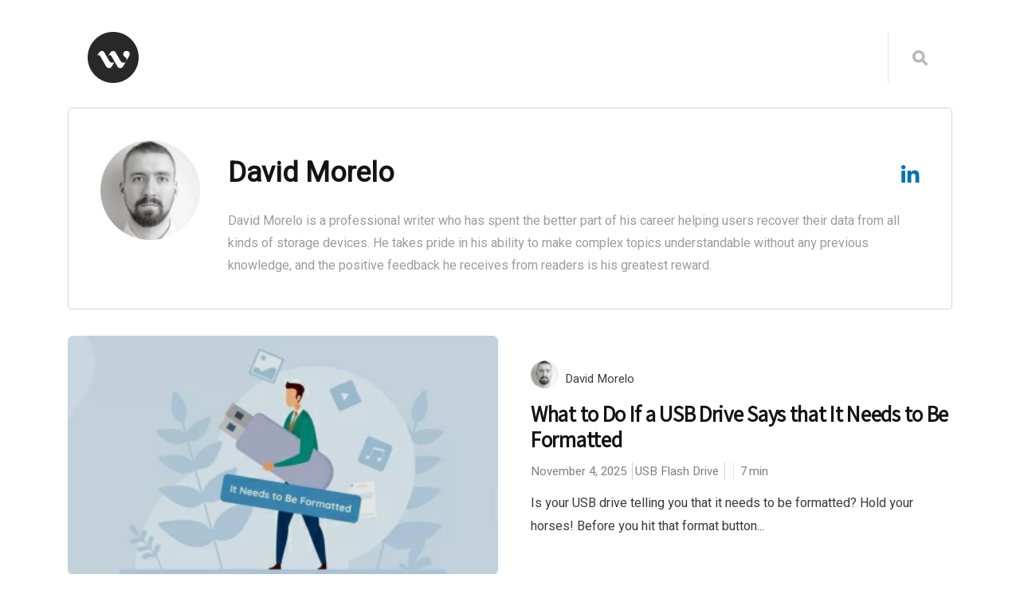

--- FILE ---
content_type: text/html; charset=UTF-8
request_url: https://data-recovery.wiki/author/david/
body_size: 8093
content:
<!DOCTYPE html><html
lang="en-US"><head><meta
charset="UTF-8"><meta
http-equiv="X-UA-Compatible" content="IE=edge"><meta
name="viewport" content="width=device-width, initial-scale=1"><meta
name="theme-color" content="#29272a" /><meta
name="msapplication-navbutton-color" content="#29272a" /><meta
name="apple-mobile-web-app-status-bar-style" content="#29272a" /><link
rel="profile" href="http://gmpg.org/xfn/11"><link
rel="pingback" href="https://data-recovery.wiki/xmlrpc.php" /><meta
name='robots' content='index, follow, max-image-preview:large, max-snippet:-1, max-video-preview:-1' /> <script data-cfasync="false" data-pagespeed-no-defer>var gtm4wp_datalayer_name="dataLayer";var dataLayer=dataLayer||[]</script> <meta
name="referrer" content="no-referrer-when-downgrade" /><title>David Morelo, Author at Data Recovery Wiki</title><link
rel="canonical" href="https://data-recovery.wiki/author/david/" /><meta
property="og:locale" content="en_US" /><meta
property="og:type" content="profile" /><meta
property="og:title" content="David Morelo, Author at Data Recovery Wiki" /><meta
property="og:url" content="https://data-recovery.wiki/author/david/" /><meta
property="og:site_name" content="Data Recovery Wiki" /><meta
property="og:image" content="https://data-recovery.wiki/wp-content/uploads/2021/01/circle-cropped.png" /><meta
property="og:image:width" content="300" /><meta
property="og:image:height" content="300" /><meta
property="og:image:type" content="image/png" /><meta
name="twitter:card" content="summary_large_image" /> <script type="application/ld+json" class="yoast-schema-graph">{"@context":"https://schema.org","@graph":[{"@type":"ProfilePage","@id":"https://data-recovery.wiki/author/david/","url":"https://data-recovery.wiki/author/david/","name":"David Morelo, Author at Data Recovery Wiki","isPartOf":{"@id":"https://data-recovery.wiki/#website"},"primaryImageOfPage":{"@id":"https://data-recovery.wiki/author/david/#primaryimage"},"image":{"@id":"https://data-recovery.wiki/author/david/#primaryimage"},"thumbnailUrl":"https://data-recovery.wiki/wp-content/uploads/2024/05/usb-needs-to-be-formatted.jpg","breadcrumb":{"@id":"https://data-recovery.wiki/author/david/#breadcrumb"},"inLanguage":"en-US","potentialAction":[{"@type":"ReadAction","target":["https://data-recovery.wiki/author/david/"]}]},{"@type":"ImageObject","inLanguage":"en-US","@id":"https://data-recovery.wiki/author/david/#primaryimage","url":"https://data-recovery.wiki/wp-content/uploads/2024/05/usb-needs-to-be-formatted.jpg","contentUrl":"https://data-recovery.wiki/wp-content/uploads/2024/05/usb-needs-to-be-formatted.jpg","width":1903,"height":551,"caption":"USB needs to be formatted"},{"@type":"BreadcrumbList","@id":"https://data-recovery.wiki/author/david/#breadcrumb","itemListElement":[{"@type":"ListItem","position":1,"name":"Home","item":"https://data-recovery.wiki/"},{"@type":"ListItem","position":2,"name":"Archives for David Morelo"}]},{"@type":"WebSite","@id":"https://data-recovery.wiki/#website","url":"https://data-recovery.wiki/","name":"Data Recovery Wiki","description":"is an encyclopedia of data recovery. Read useful guides and learn how to recover deleted files.","potentialAction":[{"@type":"SearchAction","target":{"@type":"EntryPoint","urlTemplate":"https://data-recovery.wiki/?s={search_term_string}"},"query-input":"required name=search_term_string"}],"inLanguage":"en-US"},{"@type":"Person","@id":"https://data-recovery.wiki/#/schema/person/1dd647b3233c838a513841e333b17936","name":"David Morelo","image":{"@type":"ImageObject","inLanguage":"en-US","@id":"https://data-recovery.wiki/#/schema/person/image/","url":"https://data-recovery.wiki/wp-content/uploads/2021/01/circle-cropped-150x150.png","contentUrl":"https://data-recovery.wiki/wp-content/uploads/2021/01/circle-cropped-150x150.png","caption":"David Morelo"},"description":"David Morelo is a professional writer who has spent the better part of his career helping users recover their data from all kinds of storage devices. He takes pride in his ability to make complex topics understandable without any previous knowledge, and the positive feedback he receives from readers is his greatest reward.","sameAs":["http://www.davidmorelo.com","https://www.linkedin.com/in/davidmorelo/"],"mainEntityOfPage":{"@id":"https://data-recovery.wiki/author/david/"}}]}</script> <link
rel="alternate" type="application/rss+xml" title="Data Recovery Wiki &raquo; Feed" href="https://data-recovery.wiki/feed/" /><link
rel="alternate" type="application/rss+xml" title="Data Recovery Wiki &raquo; Comments Feed" href="https://data-recovery.wiki/comments/feed/" /><link
rel="alternate" type="application/rss+xml" title="Data Recovery Wiki &raquo; Posts by David Morelo Feed" href="https://data-recovery.wiki/author/david/feed/" /><style id='global-styles-inline-css'>body{--wp--preset--color--black:#000;--wp--preset--color--cyan-bluish-gray:#abb8c3;--wp--preset--color--white:#ffffff;--wp--preset--color--pale-pink:#f78da7;--wp--preset--color--vivid-red:#cf2e2e;--wp--preset--color--luminous-vivid-orange:#ff6900;--wp--preset--color--luminous-vivid-amber:#fcb900;--wp--preset--color--light-green-cyan:#7bdcb5;--wp--preset--color--vivid-green-cyan:#00d084;--wp--preset--color--pale-cyan-blue:#8ed1fc;--wp--preset--color--vivid-cyan-blue:#0693e3;--wp--preset--color--vivid-purple:#9b51e0;--wp--preset--gradient--vivid-cyan-blue-to-vivid-purple:linear-gradient(135deg,rgba(6,147,227,1) 0%,rgb(155,81,224) 100%);--wp--preset--gradient--light-green-cyan-to-vivid-green-cyan:linear-gradient(135deg,rgb(122,220,180) 0%,rgb(0,208,130) 100%);--wp--preset--gradient--luminous-vivid-amber-to-luminous-vivid-orange:linear-gradient(135deg,rgba(252,185,0,1) 0%,rgba(255,105,0,1) 100%);--wp--preset--gradient--luminous-vivid-orange-to-vivid-red:linear-gradient(135deg,rgba(255,105,0,1) 0%,rgb(207,46,46) 100%);--wp--preset--gradient--very-light-gray-to-cyan-bluish-gray:linear-gradient(135deg,rgb(238,238,238) 0%,rgb(169,184,195) 100%);--wp--preset--gradient--cool-to-warm-spectrum:linear-gradient(135deg,rgb(74,234,220) 0%,rgb(151,120,209) 20%,rgb(207,42,186) 40%,rgb(238,44,130) 60%,rgb(251,105,98) 80%,rgb(254,248,76) 100%);--wp--preset--gradient--blush-light-purple:linear-gradient(135deg,rgb(255,206,236) 0%,rgb(152,150,240) 100%);--wp--preset--gradient--blush-bordeaux:linear-gradient(135deg,rgb(254,205,165) 0%,rgb(254,45,45) 50%,rgb(107,0,62) 100%);--wp--preset--gradient--luminous-dusk:linear-gradient(135deg,rgb(255,203,112) 0%,rgb(199,81,192) 50%,rgb(65,88,208) 100%);--wp--preset--gradient--pale-ocean:linear-gradient(135deg,rgb(255,245,203) 0%,rgb(182,227,212) 50%,rgb(51,167,181) 100%);--wp--preset--gradient--electric-grass:linear-gradient(135deg,rgb(202,248,128) 0%,rgb(113,206,126) 100%);--wp--preset--gradient--midnight:linear-gradient(135deg,rgb(2,3,129) 0%,rgb(40,116,252) 100%);--wp--preset--duotone--dark-grayscale:url('#wp-duotone-dark-grayscale');--wp--preset--duotone--grayscale:url('#wp-duotone-grayscale');--wp--preset--duotone--purple-yellow:url('#wp-duotone-purple-yellow');--wp--preset--duotone--blue-red:url('#wp-duotone-blue-red');--wp--preset--duotone--midnight:url('#wp-duotone-midnight');--wp--preset--duotone--magenta-yellow:url('#wp-duotone-magenta-yellow');--wp--preset--duotone--purple-green:url('#wp-duotone-purple-green');--wp--preset--duotone--blue-orange:url('#wp-duotone-blue-orange');--wp--preset--font-size--small:13px;--wp--preset--font-size--medium:20px;--wp--preset--font-size--large:36px;--wp--preset--font-size--x-large:42px;--wp--preset--spacing--20:0.44rem;--wp--preset--spacing--30:0.67rem;--wp--preset--spacing--40:1rem;--wp--preset--spacing--50:1.5rem;--wp--preset--spacing--60:2.25rem;--wp--preset--spacing--70:3.38rem;--wp--preset--spacing--80:5.06rem;--wp--preset--shadow--natural:6px 6px 9px rgba(0, 0, 0, 0.2);--wp--preset--shadow--deep:12px 12px 50px rgba(0, 0, 0, 0.4);--wp--preset--shadow--sharp:6px 6px 0px rgba(0, 0, 0, 0.2);--wp--preset--shadow--outlined:6px 6px 0px -3px rgba(255, 255, 255, 1), 6px 6px rgba(0, 0, 0, 1);--wp--preset--shadow--crisp:6px 6px 0px rgba(0, 0, 0, 1)}:where(.is-layout-flex){gap:.5em}body .is-layout-flow>.alignleft{float:left;margin-inline-start:0;margin-inline-end:2em}body .is-layout-flow>.alignright{float:right;margin-inline-start:2em;margin-inline-end:0}body .is-layout-flow>.aligncenter{margin-left:auto!important;margin-right:auto!important}body .is-layout-constrained>.alignleft{float:left;margin-inline-start:0;margin-inline-end:2em}body .is-layout-constrained>.alignright{float:right;margin-inline-start:2em;margin-inline-end:0}body .is-layout-constrained>.aligncenter{margin-left:auto!important;margin-right:auto!important}body .is-layout-constrained>:where(:not(.alignleft):not(.alignright):not(.alignfull)){max-width:var(--wp--style--global--content-size);margin-left:auto!important;margin-right:auto!important}body .is-layout-constrained>.alignwide{max-width:var(--wp--style--global--wide-size)}body .is-layout-flex{display:flex}body .is-layout-flex{flex-wrap:wrap;align-items:center}body .is-layout-flex>*{margin:0}:where(.wp-block-columns.is-layout-flex){gap:2em}.has-black-color{color:var(--wp--preset--color--black)!important}.has-cyan-bluish-gray-color{color:var(--wp--preset--color--cyan-bluish-gray)!important}.has-white-color{color:var(--wp--preset--color--white)!important}.has-pale-pink-color{color:var(--wp--preset--color--pale-pink)!important}.has-vivid-red-color{color:var(--wp--preset--color--vivid-red)!important}.has-luminous-vivid-orange-color{color:var(--wp--preset--color--luminous-vivid-orange)!important}.has-luminous-vivid-amber-color{color:var(--wp--preset--color--luminous-vivid-amber)!important}.has-light-green-cyan-color{color:var(--wp--preset--color--light-green-cyan)!important}.has-vivid-green-cyan-color{color:var(--wp--preset--color--vivid-green-cyan)!important}.has-pale-cyan-blue-color{color:var(--wp--preset--color--pale-cyan-blue)!important}.has-vivid-cyan-blue-color{color:var(--wp--preset--color--vivid-cyan-blue)!important}.has-vivid-purple-color{color:var(--wp--preset--color--vivid-purple)!important}.has-black-background-color{background-color:var(--wp--preset--color--black)!important}.has-cyan-bluish-gray-background-color{background-color:var(--wp--preset--color--cyan-bluish-gray)!important}.has-white-background-color{background-color:var(--wp--preset--color--white)!important}.has-pale-pink-background-color{background-color:var(--wp--preset--color--pale-pink)!important}.has-vivid-red-background-color{background-color:var(--wp--preset--color--vivid-red)!important}.has-luminous-vivid-orange-background-color{background-color:var(--wp--preset--color--luminous-vivid-orange)!important}.has-luminous-vivid-amber-background-color{background-color:var(--wp--preset--color--luminous-vivid-amber)!important}.has-light-green-cyan-background-color{background-color:var(--wp--preset--color--light-green-cyan)!important}.has-vivid-green-cyan-background-color{background-color:var(--wp--preset--color--vivid-green-cyan)!important}.has-pale-cyan-blue-background-color{background-color:var(--wp--preset--color--pale-cyan-blue)!important}.has-vivid-cyan-blue-background-color{background-color:var(--wp--preset--color--vivid-cyan-blue)!important}.has-vivid-purple-background-color{background-color:var(--wp--preset--color--vivid-purple)!important}.has-black-border-color{border-color:var(--wp--preset--color--black)!important}.has-cyan-bluish-gray-border-color{border-color:var(--wp--preset--color--cyan-bluish-gray)!important}.has-white-border-color{border-color:var(--wp--preset--color--white)!important}.has-pale-pink-border-color{border-color:var(--wp--preset--color--pale-pink)!important}.has-vivid-red-border-color{border-color:var(--wp--preset--color--vivid-red)!important}.has-luminous-vivid-orange-border-color{border-color:var(--wp--preset--color--luminous-vivid-orange)!important}.has-luminous-vivid-amber-border-color{border-color:var(--wp--preset--color--luminous-vivid-amber)!important}.has-light-green-cyan-border-color{border-color:var(--wp--preset--color--light-green-cyan)!important}.has-vivid-green-cyan-border-color{border-color:var(--wp--preset--color--vivid-green-cyan)!important}.has-pale-cyan-blue-border-color{border-color:var(--wp--preset--color--pale-cyan-blue)!important}.has-vivid-cyan-blue-border-color{border-color:var(--wp--preset--color--vivid-cyan-blue)!important}.has-vivid-purple-border-color{border-color:var(--wp--preset--color--vivid-purple)!important}.has-vivid-cyan-blue-to-vivid-purple-gradient-background{background:var(--wp--preset--gradient--vivid-cyan-blue-to-vivid-purple)!important}.has-light-green-cyan-to-vivid-green-cyan-gradient-background{background:var(--wp--preset--gradient--light-green-cyan-to-vivid-green-cyan)!important}.has-luminous-vivid-amber-to-luminous-vivid-orange-gradient-background{background:var(--wp--preset--gradient--luminous-vivid-amber-to-luminous-vivid-orange)!important}.has-luminous-vivid-orange-to-vivid-red-gradient-background{background:var(--wp--preset--gradient--luminous-vivid-orange-to-vivid-red)!important}.has-very-light-gray-to-cyan-bluish-gray-gradient-background{background:var(--wp--preset--gradient--very-light-gray-to-cyan-bluish-gray)!important}.has-cool-to-warm-spectrum-gradient-background{background:var(--wp--preset--gradient--cool-to-warm-spectrum)!important}.has-blush-light-purple-gradient-background{background:var(--wp--preset--gradient--blush-light-purple)!important}.has-blush-bordeaux-gradient-background{background:var(--wp--preset--gradient--blush-bordeaux)!important}.has-luminous-dusk-gradient-background{background:var(--wp--preset--gradient--luminous-dusk)!important}.has-pale-ocean-gradient-background{background:var(--wp--preset--gradient--pale-ocean)!important}.has-electric-grass-gradient-background{background:var(--wp--preset--gradient--electric-grass)!important}.has-midnight-gradient-background{background:var(--wp--preset--gradient--midnight)!important}.has-small-font-size{font-size:var(--wp--preset--font-size--small)!important}.has-medium-font-size{font-size:var(--wp--preset--font-size--medium)!important}.has-large-font-size{font-size:var(--wp--preset--font-size--large)!important}.has-x-large-font-size{font-size:var(--wp--preset--font-size--x-large)!important}.wp-block-navigation a:where(:not(.wp-element-button)){color:inherit}:where(.wp-block-columns.is-layout-flex){gap:2em}.wp-block-pullquote{font-size:1.5em;line-height:1.6}</style><link
rel='stylesheet' id='wpo_min-header-0-css' href='https://data-recovery.wiki/wp-content/cache/wpo-minify/1703494217/assets/wpo-minify-header-bb5f6139.min.css' media='all' /> <script  src='https://data-recovery.wiki/wp-content/cache/wpo-minify/1703494217/assets/wpo-minify-header-98513e4d.min.js' id='wpo_min-header-0-js'></script> <link
rel="https://api.w.org/" href="https://data-recovery.wiki/wp-json/" /><link
rel="alternate" type="application/json" href="https://data-recovery.wiki/wp-json/wp/v2/users/5" /><link
rel="EditURI" type="application/rsd+xml" title="RSD" href="https://data-recovery.wiki/xmlrpc.php?rsd" /><link
rel="wlwmanifest" type="application/wlwmanifest+xml" href="https://data-recovery.wiki/wp-includes/wlwmanifest.xml" /><meta
name="generator" content="Redux 4.3.21.2" /><style>.wtr-time-wrap{margin:0 10px}</style>
 <script data-cfasync="false" data-pagespeed-no-defer>var dataLayer_content={"pagePostType":"post","pagePostType2":"author-post","pagePostAuthor":"David Morelo"};dataLayer.push(dataLayer_content)</script> <script>console.warn&&console.warn("[GTM4WP] Google Tag Manager container code placement set to OFF !!!");console.warn&&console.warn("[GTM4WP] Data layer codes are active but GTM container must be loaded using custom coding !!!")</script> <link
rel="apple-touch-icon" sizes="180x180" href="/wp-content/uploads/fbrfg/apple-touch-icon.png"><link
rel="icon" type="image/png" sizes="32x32" href="/wp-content/uploads/fbrfg/favicon-32x32.png"><link
rel="icon" type="image/png" sizes="16x16" href="/wp-content/uploads/fbrfg/favicon-16x16.png"><link
rel="manifest" href="/wp-content/uploads/fbrfg/site.webmanifest"><link
rel="shortcut icon" href="/wp-content/uploads/fbrfg/favicon.ico"><meta
name="msapplication-TileColor" content="#00aba9"><meta
name="msapplication-config" content="/wp-content/uploads/fbrfg/browserconfig.xml"><meta
name="theme-color" content="#ffffff"><style id="wp-custom-css">.border-grey,.border-gray,.border_gray,.border_grey{border:1px solid gray}.border-blue{border:1px solid #0078d7}html :where(img){height:auto;max-width:100%}</style><style id="wtr_settings-dynamic-css" title="dynamic-css" class="redux-options-output">.wtr-time-wrap{color:#CCC;font-size:16px;font-display:swap}</style></head><body
class="archive author author-david author-5"><div
id="page" class="site"><div
class="sticky-header align-items-center"><div
class="container"><div
class="sticky-logo">
<a href="https://data-recovery.wiki" data-wpel-link="internal"><img decoding="async" class="lazyload lozad-alt" alt="img"  srcset="[data-uri]"
src="https://data-recovery.wiki/wp-content/uploads/2020/10/48.png" data-srcset="https://data-recovery.wiki/wp-content/uploads/2020/10/48.png" data-lazy-type="image" data-original="https://data-recovery.wiki/wp-content/uploads/2020/10/48.png"></a></div></div></div><div
class="container"><header><div
class="header-upper" style="height: 64px;"><div
class="lazyload logo" style="width: 64px; height: 64px;" data-background-image="https://data-recovery.wiki/wp-content/uploads/2020/10/64.png"><a class="logo-link" href="https://data-recovery.wiki" data-wpel-link="internal"><span>Data Recovery Wiki</span></a></div><div
class="logo-right" style="height: 64px;"><div
class="social-icons"><form
id="navbarsearchform" class="navbarsearchform" role="search" action="https://data-recovery.wiki/" method="get"><input
type="search" name="s" value=" "></form></div></div></div></header></div><div
class="container"><main
class="belowheader"><div
class="archive-description row align-items-center"><div
class="single-author-bio"><img decoding="async" alt="img"  srcset="[data-uri]"
data-del="avatar" src="https://data-recovery.wiki/wp-content/uploads/2021/01/circle-cropped-150x150.png" data-srcset="https://data-recovery.wiki/wp-content/uploads/2021/01/circle-cropped-150x150.png" data-lazy-type="image" data-original='https://data-recovery.wiki/wp-content/uploads/2021/01/circle-cropped-150x150.png' class='lazyload lozad-alt avatar pp-user-avatar avatar-125 photo ' height='125' width='125'/><div
class="single-author-bio-text"><div
class="author-info"><h1>David Morelo</h1><div
class="author-socials"><div
class="social-link">
<a href="https://www.linkedin.com/in/davidmorelo/" target="_blank" data-wpel-link="external" rel="external noopener noreferrer">
<svg
width="23" height="22" viewBox="0 0 23 22" fill="none" xmlns="http://www.w3.org/2000/svg">
<path
d="M22.4072 22V21.9992H22.4129V13.733C22.4129 9.6892 21.5423 6.57403 16.8147 6.57403C14.542 6.57403 13.0169 7.82128 12.3943 9.00345H12.3286V6.95156H7.84618V21.9992H12.5137V14.548C12.5137 12.5863 12.8856 10.6891 15.315 10.6891C17.709 10.6891 17.7445 12.9281 17.7445 14.6737V22H22.4072Z" fill="#0073B1"/>
<path
d="M0.245747 6.9524H4.91892V22H0.245747V6.9524Z" fill="#0073B1"/>
<path
d="M2.70665 0C1.21232 0 0 1.21232 0 2.70665C0 4.20099 1.21232 5.43866 2.70665 5.43866C4.20099 5.43866 5.41331 4.20099 5.41331 2.70665C5.41218 1.21232 4.19986 0 2.70665 0Z" fill="#0073B1"/>
</svg>
</a></div></div></div><div
class="author-desc hidden-sm"> David Morelo is a professional writer who has spent the better part of his career helping users recover their data from all kinds of storage devices. He takes pride in his ability to make complex topics understandable without any previous knowledge, and the positive feedback he receives from readers is his greatest reward.</div></div></div><div
class="author-desc visible-sm"> David Morelo is a professional writer who has spent the better part of his career helping users recover their data from all kinds of storage devices. He takes pride in his ability to make complex topics understandable without any previous knowledge, and the positive feedback he receives from readers is his greatest reward.</div></div><div
class="row"><div
class="content col-lg-12 mx-auto align-items-center"><article
id="post-4882" class="blog-post row align-items-center  post-4882 post type-post status-publish format-standard has-post-thumbnail hentry category-usb-flash-drive"><div
class="blog-post-thumbnail-zone col-12 col-lg-6"><a href="https://data-recovery.wiki/usb-needs-to-be-formatted/" data-wpel-link="internal"><img decoding="async" 
width="768" height="222" src="https://data-recovery.wiki/wp-content/uploads/2024/05/usb-needs-to-be-formatted-768x222.jpg" data-srcset="https://data-recovery.wiki/wp-content/uploads/2024/05/usb-needs-to-be-formatted-768x222.jpg 768w, https://data-recovery.wiki/wp-content/uploads/2024/05/usb-needs-to-be-formatted-300x87.jpg 300w, https://data-recovery.wiki/wp-content/uploads/2024/05/usb-needs-to-be-formatted-1024x296.jpg 1024w, https://data-recovery.wiki/wp-content/uploads/2024/05/usb-needs-to-be-formatted-1536x445.jpg 1536w, https://data-recovery.wiki/wp-content/uploads/2024/05/usb-needs-to-be-formatted.jpg 1903w" data-lazy-type="image" data-original="https://data-recovery.wiki/wp-content/uploads/2024/05/usb-needs-to-be-formatted-768x222.jpg" class="lazyload blog-post-thumbnail wp-post-image" alt="USB needs to be formatted" srcset="[data-uri]" data-sizes="(max-width: 768px) 100vw, 768px" /></a></div><div
class="blog-post-text-zone col-12 col-lg-6"><div
class="author align-items-end"><img decoding="async" alt="img"  srcset="[data-uri]"
data-del="avatar" src="https://data-recovery.wiki/wp-content/uploads/2021/01/circle-cropped-150x150.png" data-srcset="https://data-recovery.wiki/wp-content/uploads/2021/01/circle-cropped-150x150.png" data-lazy-type="image" data-original='https://data-recovery.wiki/wp-content/uploads/2021/01/circle-cropped-150x150.png' class='lazyload lozad-alt avatar pp-user-avatar avatar-35 photo ' height='35' width='35'/><div
class="author-info"><a href="https://data-recovery.wiki/author/david/" title="Posts by David Morelo" rel="author" data-wpel-link="internal">David Morelo</a></div></div><h2><a href="https://data-recovery.wiki/usb-needs-to-be-formatted/" data-wpel-link="internal">What to Do If a USB Drive Says that It Needs to Be Formatted</a></h2><div
class="meta"><span
class="date"><time
datetime="2025-11-04">November 4, 2025</time></span><span
class="category"><a href="https://data-recovery.wiki/usb-flash-drive/" title="USB Flash Drive" data-wpel-link="internal">USB Flash Drive</a> </span><span
class="comments"><span></span></span><span
class="min-read"><span
class="span-reading-time rt-reading-time"><span
class="rt-label rt-prefix"></span> <span
class="rt-time"> 7</span> <span
class="rt-label rt-postfix"></span></span>min</span></div><p>Is your USB drive telling you that it needs to be formatted? Hold your horses! Before you hit that format button...</p></div></article><article
id="post-5139" class="blog-post row align-items-center  post-5139 post type-post status-publish format-standard has-post-thumbnail hentry category-hard-drive"><div
class="blog-post-thumbnail-zone col-12 col-lg-6"><a href="https://data-recovery.wiki/refs-data-recovery/" data-wpel-link="internal"><img decoding="async" 
width="768" height="223" src="https://data-recovery.wiki/wp-content/uploads/2024/06/refs-data-recovery-768x223.jpg" data-srcset="https://data-recovery.wiki/wp-content/uploads/2024/06/refs-data-recovery-768x223.jpg 768w, https://data-recovery.wiki/wp-content/uploads/2024/06/refs-data-recovery-300x87.jpg 300w, https://data-recovery.wiki/wp-content/uploads/2024/06/refs-data-recovery-1024x298.jpg 1024w, https://data-recovery.wiki/wp-content/uploads/2024/06/refs-data-recovery-1536x447.jpg 1536w, https://data-recovery.wiki/wp-content/uploads/2024/06/refs-data-recovery-2048x596.jpg 2048w" data-lazy-type="image" data-original="https://data-recovery.wiki/wp-content/uploads/2024/06/refs-data-recovery-768x223.jpg" class="lazyload blog-post-thumbnail wp-post-image" alt="refs partition data recovery" srcset="[data-uri]" data-sizes="(max-width: 768px) 100vw, 768px" /></a></div><div
class="blog-post-text-zone col-12 col-lg-6"><div
class="author align-items-end"><img decoding="async" alt="img"  srcset="[data-uri]"
data-del="avatar" src="https://data-recovery.wiki/wp-content/uploads/2021/01/circle-cropped-150x150.png" data-srcset="https://data-recovery.wiki/wp-content/uploads/2021/01/circle-cropped-150x150.png" data-lazy-type="image" data-original='https://data-recovery.wiki/wp-content/uploads/2021/01/circle-cropped-150x150.png' class='lazyload lozad-alt avatar pp-user-avatar avatar-35 photo ' height='35' width='35'/><div
class="author-info"><a href="https://data-recovery.wiki/author/david/" title="Posts by David Morelo" rel="author" data-wpel-link="internal">David Morelo</a></div></div><h2><a href="https://data-recovery.wiki/refs-data-recovery/" data-wpel-link="internal">How to Recover Data from an ReFS Partition on Windows</a></h2><div
class="meta"><span
class="date"><time
datetime="2024-09-12">September 12, 2024</time></span><span
class="category"><a href="https://data-recovery.wiki/hard-drive/" title="Hard Drive" data-wpel-link="internal">Hard Drive</a> </span><span
class="comments"><span></span></span><span
class="min-read"><span
class="span-reading-time rt-reading-time"><span
class="rt-label rt-prefix"></span> <span
class="rt-time"> 6</span> <span
class="rt-label rt-postfix"></span></span>min</span></div><p>Despite Microsoft's decision to remove the ability to create ReFS partitions from most Windows versions years ago, many users still rely...</p></div></article><article
id="post-5288" class="blog-post row align-items-center  post-5288 post type-post status-publish format-standard has-post-thumbnail hentry category-windows"><div
class="blog-post-thumbnail-zone col-12 col-lg-6"><a href="https://data-recovery.wiki/the-directory-name-is-invalid/" data-wpel-link="internal"><img decoding="async" 
width="768" height="223" src="https://data-recovery.wiki/wp-content/uploads/2024/07/directory-name-is-invalid-768x223.jpg" data-srcset="https://data-recovery.wiki/wp-content/uploads/2024/07/directory-name-is-invalid-768x223.jpg 768w, https://data-recovery.wiki/wp-content/uploads/2024/07/directory-name-is-invalid-300x87.jpg 300w, https://data-recovery.wiki/wp-content/uploads/2024/07/directory-name-is-invalid-1024x298.jpg 1024w, https://data-recovery.wiki/wp-content/uploads/2024/07/directory-name-is-invalid-1536x447.jpg 1536w, https://data-recovery.wiki/wp-content/uploads/2024/07/directory-name-is-invalid-2048x596.jpg 2048w" data-lazy-type="image" data-original="https://data-recovery.wiki/wp-content/uploads/2024/07/directory-name-is-invalid-768x223.jpg" class="lazyload blog-post-thumbnail wp-post-image" alt="the directory name is invalid" srcset="[data-uri]" data-sizes="(max-width: 768px) 100vw, 768px" /></a></div><div
class="blog-post-text-zone col-12 col-lg-6"><div
class="author align-items-end"><img decoding="async" alt="img"  srcset="[data-uri]"
data-del="avatar" src="https://data-recovery.wiki/wp-content/uploads/2021/01/circle-cropped-150x150.png" data-srcset="https://data-recovery.wiki/wp-content/uploads/2021/01/circle-cropped-150x150.png" data-lazy-type="image" data-original='https://data-recovery.wiki/wp-content/uploads/2021/01/circle-cropped-150x150.png' class='lazyload lozad-alt avatar pp-user-avatar avatar-35 photo ' height='35' width='35'/><div
class="author-info"><a href="https://data-recovery.wiki/author/david/" title="Posts by David Morelo" rel="author" data-wpel-link="internal">David Morelo</a></div></div><h2><a href="https://data-recovery.wiki/the-directory-name-is-invalid/" data-wpel-link="internal">How to Solve &#8220;The Directory Name Is Invalid&#8221; Issue on Windows</a></h2><div
class="meta"><span
class="date"><time
datetime="2024-07-02">July 2, 2024</time></span><span
class="category"><a href="https://data-recovery.wiki/windows/" title="Windows" data-wpel-link="internal">Windows</a> </span><span
class="comments"><span></span></span><span
class="min-read"><span
class="span-reading-time rt-reading-time"><span
class="rt-label rt-prefix"></span> <span
class="rt-time"> 7</span> <span
class="rt-label rt-postfix"></span></span>min</span></div><p>Have you attempted to open a file, folder, or even an entire drive in File Explorer but were greeted with an...</p></div></article><article
id="post-5174" class="blog-post row align-items-center  post-5174 post type-post status-publish format-standard has-post-thumbnail hentry category-file-type"><div
class="blog-post-thumbnail-zone col-12 col-lg-6"><a href="https://data-recovery.wiki/recover-illustrator-file/" data-wpel-link="internal"><img decoding="async" 
width="768" height="222" src="https://data-recovery.wiki/wp-content/uploads/2024/06/recover-illustrator-file-768x222.jpg" data-srcset="https://data-recovery.wiki/wp-content/uploads/2024/06/recover-illustrator-file-768x222.jpg 768w, https://data-recovery.wiki/wp-content/uploads/2024/06/recover-illustrator-file-300x87.jpg 300w, https://data-recovery.wiki/wp-content/uploads/2024/06/recover-illustrator-file-1024x296.jpg 1024w, https://data-recovery.wiki/wp-content/uploads/2024/06/recover-illustrator-file-1536x445.jpg 1536w, https://data-recovery.wiki/wp-content/uploads/2024/06/recover-illustrator-file-2048x593.jpg 2048w" data-lazy-type="image" data-original="https://data-recovery.wiki/wp-content/uploads/2024/06/recover-illustrator-file-768x222.jpg" class="lazyload blog-post-thumbnail wp-post-image" alt="recover adobe illustrator file" srcset="[data-uri]" data-sizes="(max-width: 768px) 100vw, 768px" /></a></div><div
class="blog-post-text-zone col-12 col-lg-6"><div
class="author align-items-end"><img decoding="async" alt="img"  srcset="[data-uri]"
data-del="avatar" src="https://data-recovery.wiki/wp-content/uploads/2021/01/circle-cropped-150x150.png" data-srcset="https://data-recovery.wiki/wp-content/uploads/2021/01/circle-cropped-150x150.png" data-lazy-type="image" data-original='https://data-recovery.wiki/wp-content/uploads/2021/01/circle-cropped-150x150.png' class='lazyload lozad-alt avatar pp-user-avatar avatar-35 photo ' height='35' width='35'/><div
class="author-info"><a href="https://data-recovery.wiki/author/david/" title="Posts by David Morelo" rel="author" data-wpel-link="internal">David Morelo</a></div></div><h2><a href="https://data-recovery.wiki/recover-illustrator-file/" data-wpel-link="internal">How to Recover Deleted/Unsaved Adobe Illustrator Files in Windows</a></h2><div
class="meta"><span
class="date"><time
datetime="2024-06-27">June 27, 2024</time></span><span
class="category"><a href="https://data-recovery.wiki/file-type/" title="File Type" data-wpel-link="internal">File Type</a> </span><span
class="comments"><span></span></span><span
class="min-read"><span
class="span-reading-time rt-reading-time"><span
class="rt-label rt-prefix"></span> <span
class="rt-time"> 6</span> <span
class="rt-label rt-postfix"></span></span>min</span></div><p>Have you recently spent a lot of time and effort working on an important Adobe Illustrator (AI) file in Windows only...</p></div></article><article
id="post-1249" class="blog-post row align-items-center  post-1249 post type-post status-publish format-standard has-post-thumbnail hentry category-windows"><div
class="blog-post-thumbnail-zone col-12 col-lg-6"><a href="https://data-recovery.wiki/windows-7-file-recovery/" data-wpel-link="internal"><img decoding="async" 
width="768" height="222" src="https://data-recovery.wiki/wp-content/uploads/2020/11/recover-files-windows-7-768x222.jpg" data-srcset="https://data-recovery.wiki/wp-content/uploads/2020/11/recover-files-windows-7-768x222.jpg 768w, https://data-recovery.wiki/wp-content/uploads/2020/11/recover-files-windows-7-300x87.jpg 300w, https://data-recovery.wiki/wp-content/uploads/2020/11/recover-files-windows-7-1024x296.jpg 1024w, https://data-recovery.wiki/wp-content/uploads/2020/11/recover-files-windows-7-1536x445.jpg 1536w, https://data-recovery.wiki/wp-content/uploads/2020/11/recover-files-windows-7-2048x593.jpg 2048w" data-lazy-type="image" data-original="https://data-recovery.wiki/wp-content/uploads/2020/11/recover-files-windows-7-768x222.jpg" class="lazyload blog-post-thumbnail wp-post-image" alt="Recover deleted files on Windows 7" srcset="[data-uri]" data-sizes="(max-width: 768px) 100vw, 768px" /></a></div><div
class="blog-post-text-zone col-12 col-lg-6"><div
class="author align-items-end"><img decoding="async" alt="img"  srcset="[data-uri]"
data-del="avatar" src="https://data-recovery.wiki/wp-content/uploads/2021/01/circle-cropped-150x150.png" data-srcset="https://data-recovery.wiki/wp-content/uploads/2021/01/circle-cropped-150x150.png" data-lazy-type="image" data-original='https://data-recovery.wiki/wp-content/uploads/2021/01/circle-cropped-150x150.png' class='lazyload lozad-alt avatar pp-user-avatar avatar-35 photo ' height='35' width='35'/><div
class="author-info"><a href="https://data-recovery.wiki/author/david/" title="Posts by David Morelo" rel="author" data-wpel-link="internal">David Morelo</a></div></div><h2><a href="https://data-recovery.wiki/windows-7-file-recovery/" data-wpel-link="internal">How to Recover Deleted Files in Windows 7 (Best Methods)</a></h2><div
class="meta"><span
class="date"><time
datetime="2024-06-18">June 18, 2024</time></span><span
class="category"><a href="https://data-recovery.wiki/windows/" title="Windows" data-wpel-link="internal">Windows</a> </span><span
class="comments"><span></span></span><span
class="min-read"><span
class="span-reading-time rt-reading-time"><span
class="rt-label rt-prefix"></span> <span
class="rt-time"> 7</span> <span
class="rt-label rt-postfix"></span></span>min</span></div><p>Even though mainstream support for Windows 7 ended on January 14, 2020, many people still rely on the venerable operating system...</p></div></article><article
id="post-1288" class="blog-post row align-items-center  post-1288 post type-post status-publish format-standard has-post-thumbnail hentry category-windows"><div
class="blog-post-thumbnail-zone col-12 col-lg-6"><a href="https://data-recovery.wiki/recover-deleted-files-in-windows-10/" data-wpel-link="internal"><img decoding="async" 
width="768" height="222" src="https://data-recovery.wiki/wp-content/uploads/2021/01/recover-deleted-files-in-windows-10-768x222.jpg" data-srcset="https://data-recovery.wiki/wp-content/uploads/2021/01/recover-deleted-files-in-windows-10-768x222.jpg 768w, https://data-recovery.wiki/wp-content/uploads/2021/01/recover-deleted-files-in-windows-10-300x87.jpg 300w, https://data-recovery.wiki/wp-content/uploads/2021/01/recover-deleted-files-in-windows-10-1024x296.jpg 1024w, https://data-recovery.wiki/wp-content/uploads/2021/01/recover-deleted-files-in-windows-10-1536x445.jpg 1536w, https://data-recovery.wiki/wp-content/uploads/2021/01/recover-deleted-files-in-windows-10.jpg 1903w" data-lazy-type="image" data-original="https://data-recovery.wiki/wp-content/uploads/2021/01/recover-deleted-files-in-windows-10-768x222.jpg" class="lazyload blog-post-thumbnail wp-post-image" alt="Recover deleted files in Windows 10" srcset="[data-uri]" data-sizes="(max-width: 768px) 100vw, 768px" /></a></div><div
class="blog-post-text-zone col-12 col-lg-6"><div
class="author align-items-end"><img decoding="async" alt="img"  srcset="[data-uri]"
data-del="avatar" src="https://data-recovery.wiki/wp-content/uploads/2021/01/circle-cropped-150x150.png" data-srcset="https://data-recovery.wiki/wp-content/uploads/2021/01/circle-cropped-150x150.png" data-lazy-type="image" data-original='https://data-recovery.wiki/wp-content/uploads/2021/01/circle-cropped-150x150.png' class='lazyload lozad-alt avatar pp-user-avatar avatar-35 photo ' height='35' width='35'/><div
class="author-info"><a href="https://data-recovery.wiki/author/david/" title="Posts by David Morelo" rel="author" data-wpel-link="internal">David Morelo</a></div></div><h2><a href="https://data-recovery.wiki/recover-deleted-files-in-windows-10/" data-wpel-link="internal">How to Recover Deleted Files in Windows 10 [Top 11 Best Methods]</a></h2><div
class="meta"><span
class="date"><time
datetime="2024-06-17">June 17, 2024</time></span><span
class="category"><a href="https://data-recovery.wiki/windows/" title="Windows" data-wpel-link="internal">Windows</a> </span><span
class="comments"><span></span></span><span
class="min-read"><span
class="span-reading-time rt-reading-time"><span
class="rt-label rt-prefix"></span> <span
class="rt-time"> 11</span> <span
class="rt-label rt-postfix"></span></span>min</span></div><p>Deleting the wrong files in Windows 10 can be a major setback. Fortunately, there are many different methods that can help...</p></div></article><article
id="post-5084" class="blog-post row align-items-center  post-5084 post type-post status-publish format-standard has-post-thumbnail hentry category-hard-drive"><div
class="blog-post-thumbnail-zone col-12 col-lg-6"><a href="https://data-recovery.wiki/external-hard-drive-access-denied/" data-wpel-link="internal"><img decoding="async" 
width="768" height="222" src="https://data-recovery.wiki/wp-content/uploads/2024/06/external-hard-drive-access-denied-768x222.jpg" data-srcset="https://data-recovery.wiki/wp-content/uploads/2024/06/external-hard-drive-access-denied-768x222.jpg 768w, https://data-recovery.wiki/wp-content/uploads/2024/06/external-hard-drive-access-denied-300x87.jpg 300w, https://data-recovery.wiki/wp-content/uploads/2024/06/external-hard-drive-access-denied-1024x296.jpg 1024w, https://data-recovery.wiki/wp-content/uploads/2024/06/external-hard-drive-access-denied-1536x445.jpg 1536w, https://data-recovery.wiki/wp-content/uploads/2024/06/external-hard-drive-access-denied-2048x593.jpg 2048w" data-lazy-type="image" data-original="https://data-recovery.wiki/wp-content/uploads/2024/06/external-hard-drive-access-denied-768x222.jpg" class="lazyload blog-post-thumbnail wp-post-image" alt="external hard drive access denied" srcset="[data-uri]" data-sizes="(max-width: 768px) 100vw, 768px" /></a></div><div
class="blog-post-text-zone col-12 col-lg-6"><div
class="author align-items-end"><img decoding="async" alt="img"  srcset="[data-uri]"
data-del="avatar" src="https://data-recovery.wiki/wp-content/uploads/2021/01/circle-cropped-150x150.png" data-srcset="https://data-recovery.wiki/wp-content/uploads/2021/01/circle-cropped-150x150.png" data-lazy-type="image" data-original='https://data-recovery.wiki/wp-content/uploads/2021/01/circle-cropped-150x150.png' class='lazyload lozad-alt avatar pp-user-avatar avatar-35 photo ' height='35' width='35'/><div
class="author-info"><a href="https://data-recovery.wiki/author/david/" title="Posts by David Morelo" rel="author" data-wpel-link="internal">David Morelo</a></div></div><h2><a href="https://data-recovery.wiki/external-hard-drive-access-denied/" data-wpel-link="internal">3 Fixes for External Hard Drive Access Denied Error</a></h2><div
class="meta"><span
class="date"><time
datetime="2024-06-14">June 14, 2024</time></span><span
class="category"><a href="https://data-recovery.wiki/hard-drive/" title="Hard Drive" data-wpel-link="internal">Hard Drive</a> </span><span
class="comments"><span></span></span><span
class="min-read"><span
class="span-reading-time rt-reading-time"><span
class="rt-label rt-prefix"></span> <span
class="rt-time"> 6</span> <span
class="rt-label rt-postfix"></span></span>min</span></div><p>Have you recently encountered the "Access Denied" message when trying to use your external hard drive? You're not alone! Many Windows...</p></div></article><article
id="post-4918" class="blog-post row align-items-center  post-4918 post type-post status-publish format-standard has-post-thumbnail hentry category-sd-card"><div
class="blog-post-thumbnail-zone col-12 col-lg-6"><a href="https://data-recovery.wiki/recover-data-from-sony-xqd-card/" data-wpel-link="internal"><img decoding="async" 
width="768" height="222" src="https://data-recovery.wiki/wp-content/uploads/2024/05/recover-data-from-sony-xqd-card-768x222.jpg" data-srcset="https://data-recovery.wiki/wp-content/uploads/2024/05/recover-data-from-sony-xqd-card-768x222.jpg 768w, https://data-recovery.wiki/wp-content/uploads/2024/05/recover-data-from-sony-xqd-card-300x87.jpg 300w, https://data-recovery.wiki/wp-content/uploads/2024/05/recover-data-from-sony-xqd-card-1024x296.jpg 1024w, https://data-recovery.wiki/wp-content/uploads/2024/05/recover-data-from-sony-xqd-card-1536x445.jpg 1536w, https://data-recovery.wiki/wp-content/uploads/2024/05/recover-data-from-sony-xqd-card-2048x593.jpg 2048w" data-lazy-type="image" data-original="https://data-recovery.wiki/wp-content/uploads/2024/05/recover-data-from-sony-xqd-card-768x222.jpg" class="lazyload blog-post-thumbnail wp-post-image" alt="recover data from sony xqd card" srcset="[data-uri]" data-sizes="(max-width: 768px) 100vw, 768px" /></a></div><div
class="blog-post-text-zone col-12 col-lg-6"><div
class="author align-items-end"><img decoding="async" alt="img"  srcset="[data-uri]"
data-del="avatar" src="https://data-recovery.wiki/wp-content/uploads/2021/01/circle-cropped-150x150.png" data-srcset="https://data-recovery.wiki/wp-content/uploads/2021/01/circle-cropped-150x150.png" data-lazy-type="image" data-original='https://data-recovery.wiki/wp-content/uploads/2021/01/circle-cropped-150x150.png' class='lazyload lozad-alt avatar pp-user-avatar avatar-35 photo ' height='35' width='35'/><div
class="author-info"><a href="https://data-recovery.wiki/author/david/" title="Posts by David Morelo" rel="author" data-wpel-link="internal">David Morelo</a></div></div><h2><a href="https://data-recovery.wiki/recover-data-from-sony-xqd-card/" data-wpel-link="internal">How to Recover Data from a Sony XQD Card</a></h2><div
class="meta"><span
class="date"><time
datetime="2024-06-05">June 5, 2024</time></span><span
class="category"><a href="https://data-recovery.wiki/sd-card/" title="SD Card" data-wpel-link="internal">SD Card</a> </span><span
class="comments"><span></span></span><span
class="min-read"><span
class="span-reading-time rt-reading-time"><span
class="rt-label rt-prefix"></span> <span
class="rt-time"> 7</span> <span
class="rt-label rt-postfix"></span></span>min</span></div><p>Although Sony XQD cards have been overshadowed by the newer CFexpress cards, they are still used by many photographers and videographers...</p></div></article><div
class="neori-pagination"><div
class="next-posts-link"></div><div
class="previous-posts-link"></div></div></div></div></main></div><footer
class="footer"><div
class="container"><div
class="social-icons"></div><p
class="additional-text"></p><nav
class="main-navigation"></nav><p
class="copyright">Copyright &copy;2026 Data Recovery Wiki</p></div></footer><a href="#0" class="buttontop-top"><i
class="fa fa-arrow-up"></i></a></div> <script  id='wpo_min-footer-0-js-extra'>var sticky_anything_engage={"element":"","topspace":"0","minscreenwidth":"0","maxscreenwidth":"999999","zindex":"1","legacymode":"","dynamicmode":"","debugmode":"","pushup":"","adminbar":"1"};var pp_ajax_form={"ajaxurl":"https:\/\/data-recovery.wiki\/wp-admin\/admin-ajax.php","confirm_delete":"Are you sure?","deleting_text":"Deleting...","deleting_error":"An error occurred. Please try again.","nonce":"2da7ced8bb","disable_ajax_form":"false","is_checkout":"0","is_checkout_tax_enabled":"0"}</script> <script  src='https://data-recovery.wiki/wp-content/cache/wpo-minify/1703494217/assets/wpo-minify-footer-19d92f69.min.js' id='wpo_min-footer-0-js'></script>  <script>function asgtm(w,d,s,l,i){w[l]=w[l]||[];w[l].push({'gtm.start':new Date().getTime(),event:'gtm.js'});var f=d.getElementsByTagName(s)[0],j=d.createElement(s),dl=l!='dataLayer'?'&l='+l:'';j.async=!0;j.src='https://www.googletagmanager.com/gtm.js?id='+i+dl;f.parentNode.insertBefore(j,f)}
window.dataLayer=window.dataLayer||[];setTimeout(asgtm,3500,window,document,'script','dataLayer','GTM-56PBHSX')</script> <noscript><iframe
class="no-lazyload" src="https://www.googletagmanager.com/ns.html?id=GTM-56PBHSX"
height="0" width="0" style="display:none;visibility:hidden"></iframe></noscript></body></html>
<!-- Cached by WP-Optimize (gzip) - https://getwpo.com - Last modified: January 20, 2026 8:53 am (UTC:0) -->
